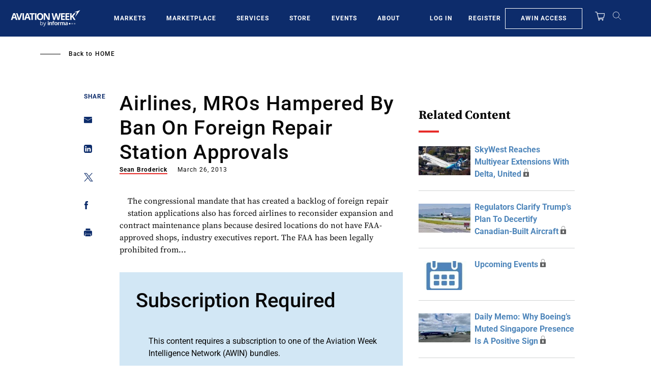

--- FILE ---
content_type: text/javascript; charset=UTF-8
request_url: https://aviationweek.com/awn/api/visitor-info?format=js
body_size: -211
content:
var awnVisitorInfo = {"ipAddress":"18.188.41.0"};